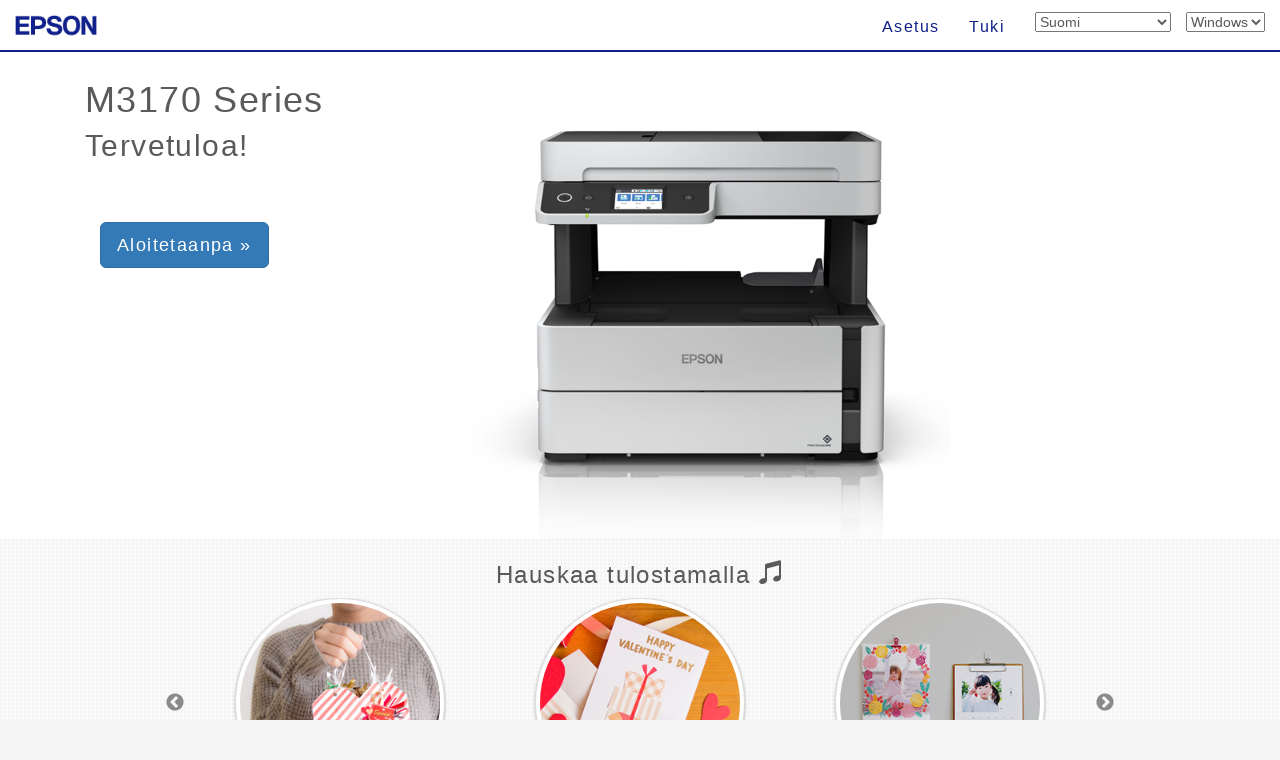

--- FILE ---
content_type: text/html; charset=UTF-8
request_url: https://support.epson.net/setupnavi/?LG2=FI&OSC=WS&PINF=menu&MKN=M3178&GROUP=
body_size: 5187
content:
<!DOCTYPE html>
<html lang="en">

<head>
    <meta charset="utf-8">
    <meta http-equiv="X-UA-Compatible" content="IE=edge">
    <meta name="viewport" content="width=device-width, initial-scale=1">
    <meta name="description" content="">
    <meta name="author" content="">
    <link rel="shortcut icon" href="./common/img/favicon.ico">

    <title>Epson Setup Navi</title>

    <!-- Bootstrap core CSS -->
    <link href="./common/css/bootstrap.min.css" rel="stylesheet">

    <!-- library CSS -->
    <link href="common/css/animate.css" rel="stylesheet">
    <link href="common/css/slick.css" rel="stylesheet">
    <link href="common/css/slick-theme.css" rel="stylesheet">

    <!-- Custom styles for this template -->
    <link href="./common/css/base.css?update=20240327" rel="stylesheet">
    <link href="./common/css/menu.css" rel="stylesheet">


    <!-- HTML5 shim and Respond.js IE8 support of HTML5 elements and media queries -->
    <!--[if lt IE 9]>
      <script src="https://oss.maxcdn.com/libs/html5shiv/3.7.0/html5shiv.js"></script>
      <script src="https://oss.maxcdn.com/libs/respond.js/1.4.2/respond.min.js"></script>
    <![endif]-->
    <script type="text/javascript" src="./common/js/dscSearch.js"></script>
<script type="text/javascript" src="./common/js/jquery.min.js?update=20230518"></script>
<script type="text/javascript" src="./common/js/ga_all.js?update=20230207"></script>    <link rel="stylesheet" href="https://use.fontawesome.com/releases/v5.8.1/css/all.css" integrity="sha384-50oBUHEmvpQ+1lW4y57PTFmhCaXp0ML5d60M1M7uH2+nqUivzIebhndOJK28anvf" crossorigin="anonymous">

</head>

<body>
    <form method="get">
        <div class="navbar-wrapper">
            <!-- start navbar -->
            <div class="navbar navbar-fixed-top" role="navigation">
                <div class="navbar-header">

                    <div class="navbar-left corporate_brand">
                        <a href="https://epson.sn" onclick="ga('send', 'event', 'gnavi', 'logo', 'epsonsn');"><img src="./common/img/EPSON.png" class="corporate_logo" alt="epson.sn" /></a>
                    </div>

                    <button type="button" class="navbar-toggle" data-toggle="collapse" data-target=".navbar-collapse">
                <span class="sr-only">Toggle navigation</span>
                <!-- number of bar -->
                <span class="icon-bar"></span>
                <span class="icon-bar"></span>
                <span class="icon-bar"></span>
              </button>
                </div>
                <div class="navbar-collapse collapse">
                    <ul class="nav navbar-nav navbar-right">
                        <li class="">
<a href="?LG2=FI&OSC=WS&MKN=M3178&PINF=setup" onclick="ga('send', 'event', 'gnavi', 'setup', 'M3178');gtag('event', 'select_content', { 'location_id' : 'gnavi', 'content_type' : 'setup', 'item_name' : 'M3178', 'item_id' : 'M3170 Series' });">Asetus</a>                        </li>
                        <li class="">
<a href="?LG2=FI&OSC=WS&MKN=M3178&PINF=support" onclick="ga('send', 'event', 'gnavi', 'support', 'M3178');gtag('event', 'select_content', { 'location_id' : 'gnavi', 'content_type' : 'support', 'item_name' : 'M3178', 'item_id' : 'M3170 Series' });">Tuki</a>                        </li>
                        <li>

<select name="LG2" id="selectLanguage" onchange="lgChange('https://support.epson.net/setupnavi/');">
<option value="AR">العربية</option>
<option value="AZ">Azərbaycan</option>
<option value="BY">Беларуская</option>
<option value="BG">Български</option>
<option value="CA">Català</option>
<option value="ZH">繁體中文</option>
<option value="C2">简体中文</option>
<option value="HR">Hrvatski</option>
<option value="CS">Česky</option>
<option value="DA">Dansk</option>
<option value="NL">Nederlands</option>
<option value="EN">English</option>
<option value="ET">Eesti</option>
<option value="FA">فارسی</option>
<option value="FI" selected>Suomi</option>
<option value="FR">Français</option>
<option value="DE">Deutsch</option>
<option value="EL">Ελληνικά</option>
<option value="HE">עברית</option>
<option value="HI">हिन्दी</option>
<option value="HU">Magyar</option>
<option value="ID">Bahasa Indonesia</option>
<option value="IT">Italiano</option>
<option value="JA">日本語</option>
<option value="KK">қазақша</option>
<option value="KO">한국어</option>
<option value="LV">Latviešu</option>
<option value="LT">Lietuvių</option>
<option value="MK">Македонски</option>
<option value="MS">Bahasa Melayu</option>
<option value="MN">Монгол</option>
<option value="NN">Norsk</option>
<option value="PL">Polski</option>
<option value="PT">Portugues</option>
<option value="RO">Română</option>
<option value="RU">русскнй</option>
<option value="SR">Српски</option>
<option value="SK">Slovenčina</option>
<option value="SL">Slovenščina</option>
<option value="ES">Español</option>
<option value="SW">Kiswahili</option>
<option value="SV">Svenska</option>
<option value="TH">Phasa Thai</option>
<option value="TR">Türkçe</option>
<option value="TK">Туркмен</option>
<option value="UK">Українська</option>
<option value="UZ">Ўзбек</option>
<option value="VI">Tiếng Việt</option>
</select>

                        </li>
                        <li>

<select name="OSC" id="selectOSC" onchange="osChange('https://support.epson.net/setupnavi/');">
<option value="WS" selected>Windows</option>
<option value="MI">Mac</option>
<option value="IOS">iOS</option>
<option value="ARD">Android</option>
</select>

                        </li>
                    </ul>
                </div>
                <!-- End of navbar-collapse -->
            </div>
            <!-- End of navbar -->
        </div>
        <!-- End of navbar-wrapper -->




        <div class="container-fluid menu_container">
            <div class="container">

                <div class="product">
                    <!--■-->
                    <div class="row">
                        <div class="col-md-12 col-sm-12">

                            <h1 class="Announcemenu t_modelname">
M3170 Series<input type="hidden" name="PINF" value="menu"><input type="hidden" name="MKN" value="M3178">                            </h1>
                            <h2 class="Announcemenu t_setup hidden-xs">
Tervetuloa!                            </h2>

                            <div class="row">

                                <div class="col-xs-12 col-sm-4 col-md-4 col-lg-4">
                                    <p class="now_setup" id="now_setup_btn">
<a class="btn btn-primary btn-lg" role="button" href="?LG2=FI&OSC=WS&MKN=M3178&PINF=setup" onclick="ga('send', 'event', 'jumbotron', 'setup', 'M3178');gtag('event', 'select_content', { 'location_id' : 'menu', 'content_type' : 'setup_now', 'item_name' : 'M3178', 'item_id' : 'M3170 Series' });">Aloitetaanpa &raquo;</a>                                    </p>

                                </div>
                                <!--/col-->

<!--jpeg area-->
                        <div class="col-xs-12 col-md-6 col-sm-6 col-lg-6">
                            <img src="./common/gimmck/m3170_series.jpg" class="menu_product_image">
                        </div><!--/col-->
                        <!--/jpeg area-->                            </div>

                        </div>
                        <!--/col-->

                    </div>
                    <!--/row-->

                </div>
                <!--/product-->
                <!--■-->


            </div>
            <!--/container-->
        </div>
        <!-- /container-fluid -->



        <div class="container-fluid area_funslider">


            <div class="row">
                <div class="col-lg-12 col-md-12 col-sm-12">
                    <h3 class="text-center garally_title hidden-xs">
Hauskaa tulostamalla                            <span class="glyphicon glyphicon-music"></span></h3>
                </div>
            </div>
            <!--/row-->

            <div id="Box">

                <div class="slide_type_c center-block slide_area">

<figure><a href= "/fun/?LG2=FI&OSC=WS&MKN=M3178&PINF=fun" onclick="gtag('event', 'select_content', { 'location_id' : 'menu', 'content_type' : 'fun_slider', 'item_name' : 'M3178', 'item_id' : 'M3170 Series' });"><img src="/fun/assets/article22/images/i5.jpg" alt="" class="img-circle img-thumbnail img-responsive center-block"></a></figure><figure><a href= "/fun/?LG2=FI&OSC=WS&MKN=M3178&PINF=fun" onclick="gtag('event', 'select_content', { 'location_id' : 'menu', 'content_type' : 'fun_slider', 'item_name' : 'M3178', 'item_id' : 'M3170 Series' });"><img src="/fun/assets/article53/images/i5.jpg" alt="" class="img-circle img-thumbnail img-responsive center-block"></a></figure><figure><a href= "/fun/?LG2=FI&OSC=WS&MKN=M3178&PINF=fun" onclick="gtag('event', 'select_content', { 'location_id' : 'menu', 'content_type' : 'fun_slider', 'item_name' : 'M3178', 'item_id' : 'M3170 Series' });"><img src="/fun/assets/article21/images/i5.jpg" alt="" class="img-circle img-thumbnail img-responsive center-block"></a></figure><figure><a href= "/fun/?LG2=FI&OSC=WS&MKN=M3178&PINF=fun" onclick="gtag('event', 'select_content', { 'location_id' : 'menu', 'content_type' : 'fun_slider', 'item_name' : 'M3178', 'item_id' : 'M3170 Series' });"><img src="/fun/assets/article205/images/i5.jpg" alt="" class="img-circle img-thumbnail img-responsive center-block"></a></figure><figure><a href= "/fun/?LG2=FI&OSC=WS&MKN=M3178&PINF=fun" onclick="gtag('event', 'select_content', { 'location_id' : 'menu', 'content_type' : 'fun_slider', 'item_name' : 'M3178', 'item_id' : 'M3170 Series' });"><img src="/fun/assets/article206/images/i5.jpg" alt="" class="img-circle img-thumbnail img-responsive center-block"></a></figure><figure><a href= "/fun/?LG2=FI&OSC=WS&MKN=M3178&PINF=fun" onclick="gtag('event', 'select_content', { 'location_id' : 'menu', 'content_type' : 'fun_slider', 'item_name' : 'M3178', 'item_id' : 'M3170 Series' });"><img src="/fun/assets/article25/images/i5.jpg" alt="" class="img-circle img-thumbnail img-responsive center-block"></a></figure><figure><a href= "/fun/?LG2=FI&OSC=WS&MKN=M3178&PINF=fun" onclick="gtag('event', 'select_content', { 'location_id' : 'menu', 'content_type' : 'fun_slider', 'item_name' : 'M3178', 'item_id' : 'M3170 Series' });"><img src="/fun/assets/article23/images/i5.jpg" alt="" class="img-circle img-thumbnail img-responsive center-block"></a></figure><figure><a href= "/fun/?LG2=FI&OSC=WS&MKN=M3178&PINF=fun" onclick="gtag('event', 'select_content', { 'location_id' : 'menu', 'content_type' : 'fun_slider', 'item_name' : 'M3178', 'item_id' : 'M3170 Series' });"><img src="/fun/assets/article5/images/i5.jpg" alt="" class="img-circle img-thumbnail img-responsive center-block"></a></figure><figure><a href= "/fun/?LG2=FI&OSC=WS&MKN=M3178&PINF=fun" onclick="gtag('event', 'select_content', { 'location_id' : 'menu', 'content_type' : 'fun_slider', 'item_name' : 'M3178', 'item_id' : 'M3170 Series' });"><img src="/fun/assets/article115/images/i5.jpg" alt="" class="img-circle img-thumbnail img-responsive center-block"></a></figure>
                </div>
                <!--/slide_type_c-->





            </div>
            <!--/#Box-->


        </div>
        <!-- /container-fluid area_funslider -->


        <div class="container">


            <div class="row menu_button">
                <div class="col-lg-4 col-md-4 col-sm-4 col-xs-4">

                    <div class="panel panel-default menu_button_fun">
                        <figure class="">
<a href="/fun/?LG2=FI&OSC=WS&MKN=M3178&PINF=fun" onclick="ga('send', 'event', 'menu', 'fun', 'M3178');gtag('event', 'select_content', { 'location_id' : 'menu', 'content_type' : 'fun', 'item_name' : 'M3178', 'item_id' : 'M3170 Series' });">                                <div class="panel-body">
                                    <img src="common/img/menu_btn_icon_gallery.png" class="menu-icon">

                                    <p class="menu_button_title items">
Galleria                                    </p>
                                    <figcaption class="hidden-xs">
                                        <p>
Tutustu galleriaan!                                        </p>
                                    </figcaption>
                                </div>
                                </a>
                        </figure>
                    </div>

                </div>
                <!--/col-lg-4 col-md-4 col-sm-4 col-xs-4-->

                <div class="col-lg-4 col-md-4 col-sm-4 col-xs-4">

                    <div class="panel panel-default menu_button_setup">
                        <figure class="">
<a href="?LG2=FI&OSC=WS&MKN=M3178&PINF=setup" onclick="ga('send', 'event', 'menu', 'setup', 'M3178');gtag('event', 'select_content', { 'location_id' : 'menu', 'content_type' : 'setup', 'item_name' : 'M3178', 'item_id' : 'M3170 Series' });">                                <div class="panel-body">
                                    <img src="common/img/menu_btn_icon_setup.png" class="menu-icon">
                                    <p class="menu_button_title items">
Asetus                                    </p>
                                    <figcaption class="hidden-xs">
                                        <p>
Napsauta tässä yhdistääksesi tietokoneeseen tai älylaitteeseen.                                        </p>
                                    </figcaption>
                                </div>
                                </a>
                        </figure>
                    </div>

                </div>
                <!--/col-lg-4 col-md-4 col-sm-4 col-xs-4-->

                <div class="col-lg-4 col-md-4 col-sm-4 col-xs-4">

                    <div class="panel panel-default menu_button_support">
                        <figure class="">
<a href="?LG2=FI&OSC=WS&MKN=M3178&PINF=support" onclick="ga('send', 'event', 'menu', 'support', 'M3178');gtag('event', 'select_content', { 'location_id' : 'menu', 'content_type' : 'support', 'item_name' : 'M3178', 'item_id' : 'M3170 Series' });">                                <div class="panel-body">
                                    <img src="common/img/menu_btn_icon_support.png" class="menu-icon">
                                    <p class="menu_button_title items">
Tuki                                    </p>
                                    <figcaption class="hidden-xs">
                                        <p>
Käyttöoppaat ja muuta hyödyllistä tietoa                                        </p>
                                    </figcaption>
                                </div>
                                </a>
                        </figure>
                    </div>

                </div>
                <!--/col-lg-4 col-md-4 col-sm-4 col-xs-4-->


            </div>
            <!--/row menu_button-->


            <hr>


            <footer>
<ul class="footer_link"><li><a href="#" data-toggle="modal" data-target="#languageModal" onclick="denyBackgroudScroll(false);gtag('event', 'tap_button', { 'custom_parameter1' : 'footer', 'custom_parameter2' : 'language_open' });">
            <i class="fas fa-globe"></i>
            Suomi
            </a>
        </li><li><a href="https://support.epson.net/setupnavi/tou/FI_terms.html" onclick="ga('send', 'event', 'footer', 'tou', 'other');gtag('event', 'tap_button', { 'custom_parameter1' : 'footer', 'custom_parameter2' : 'terms_of_use' });">Käyttöehdot</a></li><li><a href="https://support.epson.net/setupnavi/trademark/?LG2=FI" onclick="gtag('event', 'tap_button', { 'custom_parameter1' : 'footer', 'custom_parameter2' : 'trademarks' });">Trademarks</a></li><li><a href="https://support.epson.net/setupnavi/privacy/?LG2=FI" onclick="gtag('event', 'tap_button', { 'custom_parameter1' : 'footer', 'custom_parameter2' : 'privacy_statement' });">Tietosuojalausunto</a></li></ul><ul class="footer_copyright">
        <li><div id="copyright">&copy; Seiko Epson Corporation
        <script>
            lud = new Date(document.lastModified);
            document.write(lud.getFullYear());
        </script>
        </div></li>
    </ul><div class="modal fade" id="languageModal" tabindex="-2"><div class="modal-dialog language-modal"><div class="modal-content">
                            <div class="modal-header">
                                <button type="button" class="close" data-dismiss="modal">
                                    <p class="close_modal_button">×</p>
                                </button>
                                <h3 class="modal-title">
                                    Valitse kieli
                                </h3>
                            </div>
                            <div class="modal-body">
                                <div class="scrolldown"><span>scroll</span></div>
                                <ul class="LanguageList row"><li class="col-xs-12 col-sm-3"><a href="https://support.epson.net/setupnavi/?LG2=AR&OSC=WS&PINF=menu&MKN=M3178&GROUP=" onclick="ga('send', 'event', 'footer', 'language', 'AR');gtag('event', 'tap_button', { 'custom_parameter1' : 'footer', 'custom_parameter2' : 'language', 'custom_parameter3' : 'AR' });">العربية</a></li><li class="col-xs-12 col-sm-3"><a href="https://support.epson.net/setupnavi/?LG2=AZ&OSC=WS&PINF=menu&MKN=M3178&GROUP=" onclick="ga('send', 'event', 'footer', 'language', 'AZ');gtag('event', 'tap_button', { 'custom_parameter1' : 'footer', 'custom_parameter2' : 'language', 'custom_parameter3' : 'AZ' });">Azərbaycan</a></li><li class="col-xs-12 col-sm-3"><a href="https://support.epson.net/setupnavi/?LG2=BY&OSC=WS&PINF=menu&MKN=M3178&GROUP=" onclick="ga('send', 'event', 'footer', 'language', 'BY');gtag('event', 'tap_button', { 'custom_parameter1' : 'footer', 'custom_parameter2' : 'language', 'custom_parameter3' : 'BY' });">Беларуская</a></li><li class="col-xs-12 col-sm-3"><a href="https://support.epson.net/setupnavi/?LG2=BG&OSC=WS&PINF=menu&MKN=M3178&GROUP=" onclick="ga('send', 'event', 'footer', 'language', 'BG');gtag('event', 'tap_button', { 'custom_parameter1' : 'footer', 'custom_parameter2' : 'language', 'custom_parameter3' : 'BG' });">Български</a></li><li class="col-xs-12 col-sm-3"><a href="https://support.epson.net/setupnavi/?LG2=CA&OSC=WS&PINF=menu&MKN=M3178&GROUP=" onclick="ga('send', 'event', 'footer', 'language', 'CA');gtag('event', 'tap_button', { 'custom_parameter1' : 'footer', 'custom_parameter2' : 'language', 'custom_parameter3' : 'CA' });">Català</a></li><li class="col-xs-12 col-sm-3"><a href="https://support.epson.net/setupnavi/?LG2=ZH&OSC=WS&PINF=menu&MKN=M3178&GROUP=" onclick="ga('send', 'event', 'footer', 'language', 'ZH');gtag('event', 'tap_button', { 'custom_parameter1' : 'footer', 'custom_parameter2' : 'language', 'custom_parameter3' : 'ZH' });">繁體中文</a></li><li class="col-xs-12 col-sm-3"><a href="https://support.epson.net/setupnavi/?LG2=C2&OSC=WS&PINF=menu&MKN=M3178&GROUP=" onclick="ga('send', 'event', 'footer', 'language', 'C2');gtag('event', 'tap_button', { 'custom_parameter1' : 'footer', 'custom_parameter2' : 'language', 'custom_parameter3' : 'C2' });">简体中文</a></li><li class="col-xs-12 col-sm-3"><a href="https://support.epson.net/setupnavi/?LG2=HR&OSC=WS&PINF=menu&MKN=M3178&GROUP=" onclick="ga('send', 'event', 'footer', 'language', 'HR');gtag('event', 'tap_button', { 'custom_parameter1' : 'footer', 'custom_parameter2' : 'language', 'custom_parameter3' : 'HR' });">Hrvatski</a></li><li class="col-xs-12 col-sm-3"><a href="https://support.epson.net/setupnavi/?LG2=CS&OSC=WS&PINF=menu&MKN=M3178&GROUP=" onclick="ga('send', 'event', 'footer', 'language', 'CS');gtag('event', 'tap_button', { 'custom_parameter1' : 'footer', 'custom_parameter2' : 'language', 'custom_parameter3' : 'CS' });">Česky</a></li><li class="col-xs-12 col-sm-3"><a href="https://support.epson.net/setupnavi/?LG2=DA&OSC=WS&PINF=menu&MKN=M3178&GROUP=" onclick="ga('send', 'event', 'footer', 'language', 'DA');gtag('event', 'tap_button', { 'custom_parameter1' : 'footer', 'custom_parameter2' : 'language', 'custom_parameter3' : 'DA' });">Dansk</a></li><li class="col-xs-12 col-sm-3"><a href="https://support.epson.net/setupnavi/?LG2=NL&OSC=WS&PINF=menu&MKN=M3178&GROUP=" onclick="ga('send', 'event', 'footer', 'language', 'NL');gtag('event', 'tap_button', { 'custom_parameter1' : 'footer', 'custom_parameter2' : 'language', 'custom_parameter3' : 'NL' });">Nederlands</a></li><li class="col-xs-12 col-sm-3"><a href="https://support.epson.net/setupnavi/?LG2=EN&OSC=WS&PINF=menu&MKN=M3178&GROUP=" onclick="ga('send', 'event', 'footer', 'language', 'EN');gtag('event', 'tap_button', { 'custom_parameter1' : 'footer', 'custom_parameter2' : 'language', 'custom_parameter3' : 'EN' });">English</a></li><li class="col-xs-12 col-sm-3"><a href="https://support.epson.net/setupnavi/?LG2=ET&OSC=WS&PINF=menu&MKN=M3178&GROUP=" onclick="ga('send', 'event', 'footer', 'language', 'ET');gtag('event', 'tap_button', { 'custom_parameter1' : 'footer', 'custom_parameter2' : 'language', 'custom_parameter3' : 'ET' });">Eesti</a></li><li class="col-xs-12 col-sm-3"><a href="https://support.epson.net/setupnavi/?LG2=FA&OSC=WS&PINF=menu&MKN=M3178&GROUP=" onclick="ga('send', 'event', 'footer', 'language', 'FA');gtag('event', 'tap_button', { 'custom_parameter1' : 'footer', 'custom_parameter2' : 'language', 'custom_parameter3' : 'FA' });">فارسی</a></li><li class="col-xs-12 col-sm-3 selected"><a href="https://support.epson.net/setupnavi/?LG2=FI&OSC=WS&PINF=menu&MKN=M3178&GROUP=" onclick="ga('send', 'event', 'footer', 'language', 'FI');gtag('event', 'tap_button', { 'custom_parameter1' : 'footer', 'custom_parameter2' : 'language', 'custom_parameter3' : 'FI' });">Suomi</a></li><li class="col-xs-12 col-sm-3"><a href="https://support.epson.net/setupnavi/?LG2=FR&OSC=WS&PINF=menu&MKN=M3178&GROUP=" onclick="ga('send', 'event', 'footer', 'language', 'FR');gtag('event', 'tap_button', { 'custom_parameter1' : 'footer', 'custom_parameter2' : 'language', 'custom_parameter3' : 'FR' });">Français</a></li><li class="col-xs-12 col-sm-3"><a href="https://support.epson.net/setupnavi/?LG2=DE&OSC=WS&PINF=menu&MKN=M3178&GROUP=" onclick="ga('send', 'event', 'footer', 'language', 'DE');gtag('event', 'tap_button', { 'custom_parameter1' : 'footer', 'custom_parameter2' : 'language', 'custom_parameter3' : 'DE' });">Deutsch</a></li><li class="col-xs-12 col-sm-3"><a href="https://support.epson.net/setupnavi/?LG2=EL&OSC=WS&PINF=menu&MKN=M3178&GROUP=" onclick="ga('send', 'event', 'footer', 'language', 'EL');gtag('event', 'tap_button', { 'custom_parameter1' : 'footer', 'custom_parameter2' : 'language', 'custom_parameter3' : 'EL' });">Ελληνικά</a></li><li class="col-xs-12 col-sm-3"><a href="https://support.epson.net/setupnavi/?LG2=HE&OSC=WS&PINF=menu&MKN=M3178&GROUP=" onclick="ga('send', 'event', 'footer', 'language', 'HE');gtag('event', 'tap_button', { 'custom_parameter1' : 'footer', 'custom_parameter2' : 'language', 'custom_parameter3' : 'HE' });">עברית</a></li><li class="col-xs-12 col-sm-3"><a href="https://support.epson.net/setupnavi/?LG2=HI&OSC=WS&PINF=menu&MKN=M3178&GROUP=" onclick="ga('send', 'event', 'footer', 'language', 'HI');gtag('event', 'tap_button', { 'custom_parameter1' : 'footer', 'custom_parameter2' : 'language', 'custom_parameter3' : 'HI' });">हिन्दी</a></li><li class="col-xs-12 col-sm-3"><a href="https://support.epson.net/setupnavi/?LG2=HU&OSC=WS&PINF=menu&MKN=M3178&GROUP=" onclick="ga('send', 'event', 'footer', 'language', 'HU');gtag('event', 'tap_button', { 'custom_parameter1' : 'footer', 'custom_parameter2' : 'language', 'custom_parameter3' : 'HU' });">Magyar</a></li><li class="col-xs-12 col-sm-3"><a href="https://support.epson.net/setupnavi/?LG2=ID&OSC=WS&PINF=menu&MKN=M3178&GROUP=" onclick="ga('send', 'event', 'footer', 'language', 'ID');gtag('event', 'tap_button', { 'custom_parameter1' : 'footer', 'custom_parameter2' : 'language', 'custom_parameter3' : 'ID' });">Bahasa Indonesia</a></li><li class="col-xs-12 col-sm-3"><a href="https://support.epson.net/setupnavi/?LG2=IT&OSC=WS&PINF=menu&MKN=M3178&GROUP=" onclick="ga('send', 'event', 'footer', 'language', 'IT');gtag('event', 'tap_button', { 'custom_parameter1' : 'footer', 'custom_parameter2' : 'language', 'custom_parameter3' : 'IT' });">Italiano</a></li><li class="col-xs-12 col-sm-3"><a href="https://support.epson.net/setupnavi/?LG2=JA&OSC=WS&PINF=menu&MKN=M3178&GROUP=" onclick="ga('send', 'event', 'footer', 'language', 'JA');gtag('event', 'tap_button', { 'custom_parameter1' : 'footer', 'custom_parameter2' : 'language', 'custom_parameter3' : 'JA' });">日本語</a></li><li class="col-xs-12 col-sm-3"><a href="https://support.epson.net/setupnavi/?LG2=KK&OSC=WS&PINF=menu&MKN=M3178&GROUP=" onclick="ga('send', 'event', 'footer', 'language', 'KK');gtag('event', 'tap_button', { 'custom_parameter1' : 'footer', 'custom_parameter2' : 'language', 'custom_parameter3' : 'KK' });">қазақша</a></li><li class="col-xs-12 col-sm-3"><a href="https://support.epson.net/setupnavi/?LG2=KO&OSC=WS&PINF=menu&MKN=M3178&GROUP=" onclick="ga('send', 'event', 'footer', 'language', 'KO');gtag('event', 'tap_button', { 'custom_parameter1' : 'footer', 'custom_parameter2' : 'language', 'custom_parameter3' : 'KO' });">한국어</a></li><li class="col-xs-12 col-sm-3"><a href="https://support.epson.net/setupnavi/?LG2=LV&OSC=WS&PINF=menu&MKN=M3178&GROUP=" onclick="ga('send', 'event', 'footer', 'language', 'LV');gtag('event', 'tap_button', { 'custom_parameter1' : 'footer', 'custom_parameter2' : 'language', 'custom_parameter3' : 'LV' });">Latviešu</a></li><li class="col-xs-12 col-sm-3"><a href="https://support.epson.net/setupnavi/?LG2=LT&OSC=WS&PINF=menu&MKN=M3178&GROUP=" onclick="ga('send', 'event', 'footer', 'language', 'LT');gtag('event', 'tap_button', { 'custom_parameter1' : 'footer', 'custom_parameter2' : 'language', 'custom_parameter3' : 'LT' });">Lietuvių</a></li><li class="col-xs-12 col-sm-3"><a href="https://support.epson.net/setupnavi/?LG2=MK&OSC=WS&PINF=menu&MKN=M3178&GROUP=" onclick="ga('send', 'event', 'footer', 'language', 'MK');gtag('event', 'tap_button', { 'custom_parameter1' : 'footer', 'custom_parameter2' : 'language', 'custom_parameter3' : 'MK' });">Македонски</a></li><li class="col-xs-12 col-sm-3"><a href="https://support.epson.net/setupnavi/?LG2=MS&OSC=WS&PINF=menu&MKN=M3178&GROUP=" onclick="ga('send', 'event', 'footer', 'language', 'MS');gtag('event', 'tap_button', { 'custom_parameter1' : 'footer', 'custom_parameter2' : 'language', 'custom_parameter3' : 'MS' });">Bahasa Melayu</a></li><li class="col-xs-12 col-sm-3"><a href="https://support.epson.net/setupnavi/?LG2=MN&OSC=WS&PINF=menu&MKN=M3178&GROUP=" onclick="ga('send', 'event', 'footer', 'language', 'MN');gtag('event', 'tap_button', { 'custom_parameter1' : 'footer', 'custom_parameter2' : 'language', 'custom_parameter3' : 'MN' });">Монгол</a></li><li class="col-xs-12 col-sm-3"><a href="https://support.epson.net/setupnavi/?LG2=NN&OSC=WS&PINF=menu&MKN=M3178&GROUP=" onclick="ga('send', 'event', 'footer', 'language', 'NN');gtag('event', 'tap_button', { 'custom_parameter1' : 'footer', 'custom_parameter2' : 'language', 'custom_parameter3' : 'NN' });">Norsk</a></li><li class="col-xs-12 col-sm-3"><a href="https://support.epson.net/setupnavi/?LG2=PL&OSC=WS&PINF=menu&MKN=M3178&GROUP=" onclick="ga('send', 'event', 'footer', 'language', 'PL');gtag('event', 'tap_button', { 'custom_parameter1' : 'footer', 'custom_parameter2' : 'language', 'custom_parameter3' : 'PL' });">Polski</a></li><li class="col-xs-12 col-sm-3"><a href="https://support.epson.net/setupnavi/?LG2=PT&OSC=WS&PINF=menu&MKN=M3178&GROUP=" onclick="ga('send', 'event', 'footer', 'language', 'PT');gtag('event', 'tap_button', { 'custom_parameter1' : 'footer', 'custom_parameter2' : 'language', 'custom_parameter3' : 'PT' });">Portugues</a></li><li class="col-xs-12 col-sm-3"><a href="https://support.epson.net/setupnavi/?LG2=RO&OSC=WS&PINF=menu&MKN=M3178&GROUP=" onclick="ga('send', 'event', 'footer', 'language', 'RO');gtag('event', 'tap_button', { 'custom_parameter1' : 'footer', 'custom_parameter2' : 'language', 'custom_parameter3' : 'RO' });">Română</a></li><li class="col-xs-12 col-sm-3"><a href="https://support.epson.net/setupnavi/?LG2=RU&OSC=WS&PINF=menu&MKN=M3178&GROUP=" onclick="ga('send', 'event', 'footer', 'language', 'RU');gtag('event', 'tap_button', { 'custom_parameter1' : 'footer', 'custom_parameter2' : 'language', 'custom_parameter3' : 'RU' });">русскнй</a></li><li class="col-xs-12 col-sm-3"><a href="https://support.epson.net/setupnavi/?LG2=SR&OSC=WS&PINF=menu&MKN=M3178&GROUP=" onclick="ga('send', 'event', 'footer', 'language', 'SR');gtag('event', 'tap_button', { 'custom_parameter1' : 'footer', 'custom_parameter2' : 'language', 'custom_parameter3' : 'SR' });">Српски</a></li><li class="col-xs-12 col-sm-3"><a href="https://support.epson.net/setupnavi/?LG2=SK&OSC=WS&PINF=menu&MKN=M3178&GROUP=" onclick="ga('send', 'event', 'footer', 'language', 'SK');gtag('event', 'tap_button', { 'custom_parameter1' : 'footer', 'custom_parameter2' : 'language', 'custom_parameter3' : 'SK' });">Slovenčina</a></li><li class="col-xs-12 col-sm-3"><a href="https://support.epson.net/setupnavi/?LG2=SL&OSC=WS&PINF=menu&MKN=M3178&GROUP=" onclick="ga('send', 'event', 'footer', 'language', 'SL');gtag('event', 'tap_button', { 'custom_parameter1' : 'footer', 'custom_parameter2' : 'language', 'custom_parameter3' : 'SL' });">Slovenščina</a></li><li class="col-xs-12 col-sm-3"><a href="https://support.epson.net/setupnavi/?LG2=ES&OSC=WS&PINF=menu&MKN=M3178&GROUP=" onclick="ga('send', 'event', 'footer', 'language', 'ES');gtag('event', 'tap_button', { 'custom_parameter1' : 'footer', 'custom_parameter2' : 'language', 'custom_parameter3' : 'ES' });">Español</a></li><li class="col-xs-12 col-sm-3"><a href="https://support.epson.net/setupnavi/?LG2=SW&OSC=WS&PINF=menu&MKN=M3178&GROUP=" onclick="ga('send', 'event', 'footer', 'language', 'SW');gtag('event', 'tap_button', { 'custom_parameter1' : 'footer', 'custom_parameter2' : 'language', 'custom_parameter3' : 'SW' });">Kiswahili</a></li><li class="col-xs-12 col-sm-3"><a href="https://support.epson.net/setupnavi/?LG2=SV&OSC=WS&PINF=menu&MKN=M3178&GROUP=" onclick="ga('send', 'event', 'footer', 'language', 'SV');gtag('event', 'tap_button', { 'custom_parameter1' : 'footer', 'custom_parameter2' : 'language', 'custom_parameter3' : 'SV' });">Svenska</a></li><li class="col-xs-12 col-sm-3"><a href="https://support.epson.net/setupnavi/?LG2=TH&OSC=WS&PINF=menu&MKN=M3178&GROUP=" onclick="ga('send', 'event', 'footer', 'language', 'TH');gtag('event', 'tap_button', { 'custom_parameter1' : 'footer', 'custom_parameter2' : 'language', 'custom_parameter3' : 'TH' });">Phasa Thai</a></li><li class="col-xs-12 col-sm-3"><a href="https://support.epson.net/setupnavi/?LG2=TR&OSC=WS&PINF=menu&MKN=M3178&GROUP=" onclick="ga('send', 'event', 'footer', 'language', 'TR');gtag('event', 'tap_button', { 'custom_parameter1' : 'footer', 'custom_parameter2' : 'language', 'custom_parameter3' : 'TR' });">Türkçe</a></li><li class="col-xs-12 col-sm-3"><a href="https://support.epson.net/setupnavi/?LG2=TK&OSC=WS&PINF=menu&MKN=M3178&GROUP=" onclick="ga('send', 'event', 'footer', 'language', 'TK');gtag('event', 'tap_button', { 'custom_parameter1' : 'footer', 'custom_parameter2' : 'language', 'custom_parameter3' : 'TK' });">Туркмен</a></li><li class="col-xs-12 col-sm-3"><a href="https://support.epson.net/setupnavi/?LG2=UK&OSC=WS&PINF=menu&MKN=M3178&GROUP=" onclick="ga('send', 'event', 'footer', 'language', 'UK');gtag('event', 'tap_button', { 'custom_parameter1' : 'footer', 'custom_parameter2' : 'language', 'custom_parameter3' : 'UK' });">Українська</a></li><li class="col-xs-12 col-sm-3"><a href="https://support.epson.net/setupnavi/?LG2=UZ&OSC=WS&PINF=menu&MKN=M3178&GROUP=" onclick="ga('send', 'event', 'footer', 'language', 'UZ');gtag('event', 'tap_button', { 'custom_parameter1' : 'footer', 'custom_parameter2' : 'language', 'custom_parameter3' : 'UZ' });">Ўзбек</a></li><li class="col-xs-12 col-sm-3"><a href="https://support.epson.net/setupnavi/?LG2=VI&OSC=WS&PINF=menu&MKN=M3178&GROUP=" onclick="ga('send', 'event', 'footer', 'language', 'VI');gtag('event', 'tap_button', { 'custom_parameter1' : 'footer', 'custom_parameter2' : 'language', 'custom_parameter3' : 'VI' });">Tiếng Việt</a></li></ul>
                            </div>
                        </div>
                    </div>
                </div>            </footer>


        </div>
        <!-- /container -->


        <!-- Bootstrap core JavaScript
    ================================================== -->
        <!-- Placed at the end of the document so the pages load faster -->
        <script type="text/javascript" src="./common/js/jquery.min.js"></script>
        <script src="./common/js/bootstrap.min.js"></script>

        <script type="text/javascript" src="common/js/echo.js"></script>

        <script type="text/javascript" src="common/js/jquery.textillate.js"></script>
        <script type="text/javascript" src="common/js/jquery.lettering.js"></script>
        <script>
            
            $(function() {

                $('.t_modelname').textillate({
                    
                    in: {
                    
                        effect: 'fadeIn', //bounceInRight
                        
                        delayScale: 1.5,
                        
                        delay: 50,

                        sequence: true
                    }
                });


                $('.t_setup').addClass("animated pulse");
                $('#now_setup_btn').addClass("animated bounceIn");

            });

        </script>

        <script src="common/js/slick.js"></script>
        <!--slider-->
        <script type="text/javascript">
            $('.slide_type_c').slick({
                inifinite: true,
                slidesToShow: 5,
                slidesToScroll: 1,
                autoplay: true,
                dots: false,
                infinite: true,
                speed: 400,
                arrows: true,
                //appendArrows: $('#arrows'),
                slidesToShow: 3,
                slidesToScroll: 1,
                responsive: [{
                        breakpoint: 1170,
                        settings: {
                            slidesToShow: 3,
                            infinite: true,
                            dots: false
                        }
                    },
                    {
                        breakpoint: 992,
                        settings: {
                            slidesToShow: 3,
                            infinite: true,
                            dots: false
                        }
                    },
                    {
                        breakpoint: 768,
                        settings: {
                            slidesToShow: 3,
                            infinite: true,
                            dots: false
                        }
                    },
                    {
                        breakpoint: 480,
                        settings: {
                            slidesToShow: 3,
                            infinite: true,
                            dots: false
                        }
                    }
                ]
            });

        </script>

        <script src="common/js/lineup.js"></script>
        <script type="text/javascript">
            <!--
            $(function() {
                $(".items").lineUp();
            });
            -->

        </script>


        
    <script type="text/javascript" src="./common/js/languagelist.js"></script>

    </form>
</body>

</html>
